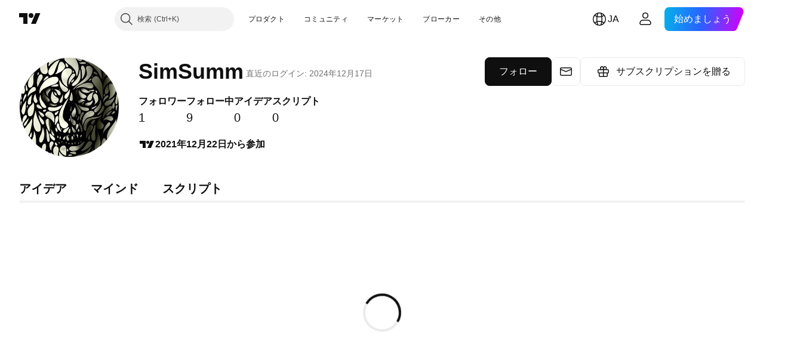

--- FILE ---
content_type: text/css; charset=utf-8
request_url: https://static.tradingview.com/static/bundles/1268.3acc7ce2b18fe5d43522.css
body_size: 216
content:
.header-xyCnwtf2{align-items:center;display:flex;gap:8px;justify-content:space-between;min-height:36px}.title-xyCnwtf2{font-family:-apple-system,BlinkMacSystemFont,Trebuchet MS,Roboto,Ubuntu,sans-serif;font-feature-settings:"tnum" on,"lnum" on;--ui-lib-typography-line-height:32px;line-height:var(--ui-lib-typography-line-height);--ui-lib-typography-font-size:24px;font-size:var(--ui-lib-typography-font-size);font-style:normal;font-weight:600;width:100%}[data-query-type=container] .title-xyCnwtf2{font-family:-apple-system,BlinkMacSystemFont,Trebuchet MS,Roboto,Ubuntu,sans-serif;font-feature-settings:"tnum" on,"lnum" on;--ui-lib-typography-line-height:32px;line-height:var(--ui-lib-typography-line-height);--ui-lib-typography-font-size:24px;font-size:var(--ui-lib-typography-font-size);font-style:normal;font-weight:600}@media (min-width:768px){.title-xyCnwtf2{font-family:-apple-system,BlinkMacSystemFont,Trebuchet MS,Roboto,Ubuntu,sans-serif;font-feature-settings:"tnum" on,"lnum" on;--ui-lib-typography-line-height:36px;line-height:var(--ui-lib-typography-line-height);--ui-lib-typography-font-size:28px;font-size:var(--ui-lib-typography-font-size);font-style:normal;font-weight:600}}@supports not (container-type:inline-size){@media (min-width:702px){[data-query-type=container] .title-xyCnwtf2{font-family:-apple-system,BlinkMacSystemFont,Trebuchet MS,Roboto,Ubuntu,sans-serif;font-feature-settings:"tnum" on,"lnum" on;--ui-lib-typography-line-height:36px;line-height:var(--ui-lib-typography-line-height);--ui-lib-typography-font-size:28px;font-size:var(--ui-lib-typography-font-size);font-style:normal;font-weight:600}}}@container content-container (min-width: 702px){[data-query-type=container] .title-xyCnwtf2{font-family:-apple-system,BlinkMacSystemFont,Trebuchet MS,Roboto,Ubuntu,sans-serif;font-feature-settings:"tnum" on,"lnum" on;--ui-lib-typography-line-height:36px;line-height:var(--ui-lib-typography-line-height);--ui-lib-typography-font-size:28px;font-size:var(--ui-lib-typography-font-size);font-style:normal;font-weight:600}}.content-xyCnwtf2{margin:24px 0 0;min-height:320px}.footer-xyCnwtf2{margin:32px 0 0}.root-rtENiC59{margin:0 auto;max-width:640px;padding:24px 0 0}

--- FILE ---
content_type: application/javascript; charset=utf-8
request_url: https://static.tradingview.com/static/bundles/ja.8096.712abf4d5eabbef015a8.js
body_size: 21417
content:
(self.webpackChunktradingview=self.webpackChunktradingview||[]).push([[8096,68425,28567,19343,32149,41512,95868,35256,29328,27741,83496,33676,50014,72939,18137,56316,21764,33334,92814,48741],{353886:o=>{o.exports=["通知"]},421685:o=>{o.exports=["対GDP比%"]},46374:o=>{o.exports=["% 対額面"]},291500:o=>{o.exports=["割引率%"]},433334:o=>{o.exports=["閉じる"]},167040:o=>{o.exports={en:["C"]}},800919:o=>{o.exports={en:["D"]}},933088:o=>{o.exports=["遅"]},918400:o=>{o.exports=["終日"]},514149:o=>{o.exports={en:["F"]}},650940:o=>{o.exports={en:["R"]}},745540:o=>{o.exports={en:["R"]}},756757:o=>{o.exports={en:["S"]}},706475:o=>{o.exports=["日"]},557655:o=>{o.exports=["時間"]},836883:o=>{o.exports=["分"]},649930:o=>{o.exports=["月"]},477814:o=>{o.exports=["年"]},923230:o=>{o.exports=["金"]},930961:o=>{o.exports=["月"]},894748:o=>{o.exports=["土"]},875005:o=>{o.exports=["日"]},392578:o=>{o.exports=["水"]},608765:o=>{o.exports=["木"]},244254:o=>{o.exports=["火"]},584454:o=>{o.exports=["オプション"]},763015:o=>{o.exports=["わかりました"]},606546:o=>{o.exports=["詳細を確認"]},254339:o=>{o.exports=["購入を続ける"]},504098:o=>{o.exports=["暗号資産"]},112128:o=>{o.exports=["債券"]},418111:o=>{o.exports=["経済指標"]},115122:o=>{o.exports=["FX"]},755653:o=>{o.exports=["先物"]},611382:o=>{o.exports=["ファンド"]},81646:o=>{o.exports=["指数"]},808273:o=>{o.exports=["オプション"]},144175:o=>{o.exports=["国の選択"]},489458:o=>{o.exports=["株式"]},794700:o=>{o.exports=["人気"]},996417:o=>{o.exports=["すべてを表示"]},13132:o=>{o.exports=["5月"]},745929:o=>{o.exports=["ヘルプセンター"]},869328:o=>{o.exports={en:["CFD"]}},125354:o=>{o.exports=["暗号資産"]},398361:o=>{o.exports=["すべて"]},207586:o=>{o.exports=["債券"]},2380:o=>{o.exports=["経済指標"]},570135:o=>{o.exports=["FX"]},141504:o=>{o.exports=["先物"]},589740:o=>{o.exports=["ファンド"]},875313:o=>{o.exports=["指数"]},703374:o=>{o.exports=["オプション"]},965331:o=>{o.exports=["株式"]},405040:o=>{o.exports=["ファンダメンタルグラフ"]},489498:o=>{o.exports=["ポートフォリオ"]},271144:o=>{o.exports=["平均より上"]},584549:o=>{o.exports=["普通"]},916581:o=>{o.exports=["良い"]},100586:o=>{o.exports=["素晴らしい"]},116056:o=>{o.exports=["最高"]},823543:o=>{o.exports=["やや残念"]},943639:o=>{o.exports=["残念"]},488272:o=>{o.exports=["とても良い"]},820864:o=>{o.exports=["%s前"]},282778:o=>{o.exports=["あと %s"]},326715:o=>{o.exports=["あと %s"]},339484:o=>{o.exports={en:[" GPW — NewConnect"]}},213356:o=>{o.exports=["*許可が得られれば、無料でリアルタイムデータを提供しています。取引所の規定によって遅れて公開されているデータもありますが、必要に応じていつでもリアルタイムに相当するデータを購入することができます。"]},307319:o=>{o.exports={en:["-{discount}%"]}},380751:o=>{o.exports=["0バイト"]},744479:o=>{o.exports=["1年"]},820877:o=>{o.exports=["3ヶ月"]},201069:o=>{o.exports=["1つのパッケージに4つの取引所"]},518146:o=>{o.exports=["1つのパッケージに5つのソース"]},364972:o=>{o.exports={en:["796"]}},370827:o=>{o.exports={en:["CMC Markets"]}},78085:o=>{o.exports=["CME GLOBEX — シカゴ・マーカンタイル取引所 Globex"]},297967:o=>{o.exports=["CMEグループ先物"]},107840:o=>{o.exports=["COMEX ー ニューヨーク商品取引所"]},680842:o=>{o.exports=["CBOE EU — EU指数"]},395213:o=>{o.exports=["CBOE — シカゴ・オプション取引所"]},797720:o=>{o.exports=["CBOT ー シカゴ商品取引所"]},474231:o=>{o.exports=["CFFEX — 中国金融先物取引所"]},270727:o=>{o.exports={en:["CFI"]}},19521:o=>{
o.exports=["CSE — カナダ証券取引所"]},825559:o=>{o.exports=["CSE — カサブランカ証券取引所"]},817932:o=>{o.exports=["CSE — コロンボ証券取引所"]},90904:o=>{o.exports=["CSE — キプロス証券取引所"]},262384:o=>{o.exports=["CSE — ナスダック・コペンハーゲン"]},623493:o=>{o.exports={en:["CXM"]}},536440:o=>{o.exports=["お探しの取引所が見つかりませんか？新しい取引所を{link}追加リクエスト{/link}してください。"]},777344:o=>{o.exports=["ココス（キーリング）諸島"]},705304:o=>{o.exports={en:["Coin Metrics"]}},583761:o=>{o.exports=["CoinDeskインデックス"]},346959:o=>{o.exports={en:["CoinEx"]}},744801:o=>{o.exports={en:["CoinW"]}},171533:o=>{o.exports={en:["Coinbase"]}},882104:o=>{o.exports=["コロンビア"]},655761:o=>{o.exports=["棒グラフ"]},84472:o=>{o.exports=["コモロ"]},460896:o=>{o.exports=["コミュニティ"]},817112:o=>{o.exports=["通常の月額料金との比較です。特別価格は年間サブスクリプションの初年度にのみ適用されます。"]},705109:o=>{o.exports=["本物の賞金を懸けたリスクフリーのコンテストに参加しましょう"]},796825:o=>{o.exports=["コンゴ"]},179502:o=>{o.exports=["コンゴ民主共和国"]},366891:o=>{o.exports=["接続中"]},517e3:o=>{o.exports=["キャンセルを続行"]},366326:o=>{o.exports=["クック諸島"]},153161:o=>{o.exports=["コスタリカ"]},847135:o=>{o.exports=["ケイマン諸島"]},835641:o=>{o.exports=["カーボベルデ"]},839643:o=>{o.exports=["カレンダー"]},607696:o=>{o.exports=["カレンダー"]},68997:o=>{o.exports=["カンボジア"]},458981:o=>{o.exports=["Camelot v2 (アービトラム)"]},788251:o=>{o.exports=["Camelot v3 (アービトラム)"]},213250:o=>{o.exports=["カメルーン共和国"]},588590:o=>{o.exports=["カナダ"]},745054:o=>{o.exports=["ローソク足"]},43469:o=>{o.exports={en:["Capital.com"]}},952932:o=>{o.exports=["カード"]},946899:o=>{o.exports=["カード（インターナショナル）"]},686228:o=>{o.exports=["カード（インド）"]},896235:o=>{o.exports=["CBOEオーストラリア"]},807603:o=>{o.exports=["Cboeカナダ"]},388991:o=>{o.exports={en:["Cetus (Sui)"]}},907024:o=>{o.exports=["中央アフリカ共和国"]},553209:o=>{o.exports=["デリバティブ"]},556572:o=>{o.exports=["チャド"]},623633:o=>{o.exports=["チャット"]},887583:o=>{o.exports=["チリ"]},192739:o=>{o.exports=["クリスマス島"]},900322:o=>{o.exports={en:["City Index"]}},750619:o=>{o.exports=["クリックして詳細を確認"]},365343:o=>{o.exports=["暗号資産の送金"]},479308:o=>{o.exports={en:["Crypto.com"]}},173118:o=>{o.exports=["暗号資産"]},686961:o=>{o.exports=["Pineエディタで自分のオリジナルを作成したり、既存のインジケーターやストラテジーをカスタマイズできます。"]},96747:o=>{o.exports=["クロアチア"]},909463:o=>{o.exports=["キューバ"]},738609:o=>{o.exports=["キュラソー"]},429420:o=>{o.exports=["キュラソー"]},381849:o=>{o.exports=["通貨"]},716642:o=>{o.exports=["Curve (アービトラム)"]},121562:o=>{o.exports=["Curve (イーサリアム)"]},935415:o=>{o.exports=["キプロス共和国"]},728962:o=>{o.exports=["チェコ共和国"]},659645:o=>{o.exports=["チェコ"]},430952:o=>{o.exports=["コートジボワール"]},158363:o=>{o.exports={en:["ANX"]}},216372:o=>{o.exports=["ADX — アブダビ証券取引所"]},520470:o=>{o.exports={en:["AQUIS — Aquis Stock Exchange"]}},560392:o=>{o.exports=["ASX — オーストラリア証券取引所"]},672725:o=>{o.exports=["ATHEX — アテネ証券取引所"]},61015:o=>{o.exports=["アメリカ領サモア"]},615493:o=>{o.exports=["アメリカ"]},166557:o=>{o.exports=["南極大陸"]},817607:o=>{o.exports=["アンティグア・バーブーダ"]},673791:o=>{o.exports=["アンドラ"]},512563:o=>{o.exports=["アンゴラ"]},372813:o=>{o.exports=["アンギラ"]},193703:o=>{o.exports=["Abaxx取引所"]},136792:o=>{o.exports={en:["ActivTrades"]}},410005:o=>{o.exports=["Aerodrome (ベース)"]},968720:o=>{o.exports=["Aerodrome SlipStream (ベース)"]},
641527:o=>{o.exports=["アフガニスタン"]},578163:o=>{o.exports=["アフリカ"]},896082:o=>{o.exports={en:["Agni (Mantle)"]}},959086:o=>{o.exports=["アルバニア"]},336620:o=>{o.exports=["アラート"]},856683:o=>{o.exports=["アルジェリア"]},349225:o=>{o.exports=["すべての取引所"]},979666:o=>{o.exports=["主要暗号資産取引所 (CEXおよびDEX) のすべて"]},243683:o=>{o.exports=["すべてリアルタイム"]},729153:o=>{o.exports=["あらゆる視点から"]},585147:o=>{o.exports=["その歴史のすべて"]},814696:o=>{o.exports=["可能な拡張子: {extensions}"]},227072:o=>{o.exports=["4月"]},528896:o=>{o.exports=["4月"]},100499:o=>{o.exports=["アルバ"]},800828:o=>{o.exports={en:["Arca — NYSE Arca"]}},534456:o=>{o.exports=["エリア"]},106226:o=>{o.exports=["アルゼンチン"]},533146:o=>{o.exports=["アルメニア"]},360389:o=>{o.exports=["アジア"]},546450:o=>{o.exports=["8月"]},811081:o=>{o.exports=["8月"]},722157:o=>{o.exports=["オーストラリア"]},696600:o=>{o.exports=["オーストリア"]},692604:o=>{o.exports=["アゼルバイジャン共和国"]},544351:o=>{o.exports={en:["B2PRIME"]}},297117:o=>{o.exports=["B3 — サンパウロ証券・商品・先物取引所"]},66074:o=>{o.exports=["BME — マドリード証券取引所"]},167429:o=>{o.exports=["BMV — メキシコ証券取引所"]},256509:o=>{o.exports={en:["BCHAIN (Nasdaq Data Link)"]}},43917:o=>{o.exports=["BELEX — ベオグラード証券取引所"]},192321:o=>{o.exports=["BET — ブダペスト証券取引所"]},198411:o=>{o.exports=["BHB — バーレーン証券取引所"]},399366:o=>{o.exports=["BIST — イスタンブール証券取引所"]},545849:o=>{o.exports={en:["BIVA — Bolsa Institucional de Valores"]}},679286:o=>{o.exports=["BSE — ボンベイ証券取引所"]},312536:o=>{o.exports=["BSSE — ブラチスラバ証券取引所"]},812763:o=>{o.exports={en:["BTC China"]}},900801:o=>{o.exports={en:["BTC-E"]}},42122:o=>{o.exports={en:["BTCC"]}},598713:o=>{o.exports={en:["BTSE"]}},339762:o=>{o.exports=["BVB — ブカレスト証券取引所"]},472364:o=>{o.exports=["BVC — コロンビア証券取引所"]},368544:o=>{o.exports=["BVC — カラカス証券取引所"]},557266:o=>{o.exports=["BVL — リマ証券取引所"]},707302:o=>{o.exports=["BVMT — チュニス証券取引所"]},643856:o=>{o.exports={en:["BX — BX Swiss"]}},873679:o=>{o.exports=["BYMA — アルゼンチン証券取引所"]},682635:o=>{o.exports=["ボツワナ"]},987629:o=>{o.exports=["ブーベ島"]},568977:o=>{o.exports=["ボリビア"]},717326:o=>{o.exports=["ボネール、シント・ユースタティウスおよびサバ"]},807445:o=>{o.exports=["債券"]},749972:o=>{o.exports=["ボスニア・ヘルツェゴビナ"]},1096:o=>{o.exports=["バハマ"]},290594:o=>{o.exports=["バーレーン王国"]},225040:o=>{o.exports=["バングラデシュ"]},907853:o=>{o.exports=["バルバドス"]},527377:o=>{o.exports=["バー"]},758571:o=>{o.exports=["BaseSwap (ベース)"]},259213:o=>{o.exports=["ベースライン"]},524220:o=>{o.exports=["米国の禁輸措置および経済制裁のため、お客様が現在お住まいの地域からの支払は一切受けかねます。"]},58753:o=>{o.exports=["ベラルーシ"]},795521:o=>{o.exports=["ベルギー"]},73958:o=>{o.exports=["ベリーズ"]},59986:o=>{o.exports=["ベナン"]},155340:o=>{o.exports=["バミューダ諸島"]},264708:o=>{o.exports=["ブータン"]},433593:o=>{o.exports={en:["BitMEX"]}},976901:o=>{o.exports={en:["BitMart"]}},784960:o=>{o.exports={en:["BitVC"]}},61174:o=>{o.exports={en:["BitYes"]}},279367:o=>{o.exports={en:["Bitazza"]}},290121:o=>{o.exports={en:["Bitget"]}},732549:o=>{o.exports={en:["Bitfinex"]}},861302:o=>{o.exports={en:["Bitkub"]}},141432:o=>{o.exports={en:["Bithumb"]}},168456:o=>{o.exports={en:["Bitso"]}},926085:o=>{o.exports={en:["Bitstamp"]}},209041:o=>{o.exports={en:["Bitrue"]}},874414:o=>{o.exports={
en:["Bittrex"]}},237261:o=>{o.exports={en:["Bitunix"]}},646771:o=>{o.exports={en:["Bitvavo"]}},745504:o=>{o.exports=["毎月課金されます。"]},967752:o=>{o.exports=["毎年課金されます。"]},409313:o=>{o.exports=["お支払いの詳細"]},943962:o=>{o.exports={en:["Binance"]}},776240:o=>{o.exports={en:["Binance.US"]}},190615:o=>{o.exports={en:["BingX"]}},799753:o=>{o.exports=["Biswap v2 (BNBチェーン)"]},553946:o=>{o.exports={en:["Bist 100"]}},4057:o=>{o.exports={en:["Bist 30"]}},200649:o=>{o.exports={en:["Blueberry"]}},25805:o=>{o.exports={en:["Bluefin (Sui)"]}},890862:o=>{o.exports={en:["BlackBull Markets"]}},692938:o=>{o.exports=["Blackhole v3 (アバランチ)"]},8013:o=>{o.exports={en:["BloFin"]}},44542:o=>{o.exports=["ブルネイ"]},334878:o=>{o.exports=["Brave New Coin (BNC)"]},497100:o=>{o.exports=["ブラジル"]},695239:o=>{o.exports=["イギリス領インド洋地域"]},179027:o=>{o.exports=["イギリス領ヴァージン諸島"]},313531:o=>{o.exports=["ブローカーフィード"]},734548:o=>{o.exports=["ブルガリア"]},691063:o=>{o.exports=["ブルキナファソ"]},395606:o=>{o.exports=["ブルンジ"]},588452:o=>{o.exports=["バイト"]},562521:o=>{o.exports={en:["Bybit"]}},731911:o=>{o.exports={en:["GO Markets"]}},337091:o=>{o.exports=["ギガバイト"]},891454:o=>{o.exports={en:["GBE brokers"]}},494151:o=>{o.exports=["GPW — ワルシャワ証券取引所"]},828691:o=>{o.exports={en:["Gate"]}},226211:o=>{o.exports=["ガボン"]},952020:o=>{o.exports=["ガンビア"]},202177:o=>{o.exports=["3ヶ月のオファーを受け取る"]},396551:o=>{o.exports=["30%割引で{dynamicTitle}をゲット"]},862321:o=>{o.exports=["{dynamicDiscount}%割引で{dynamicTitle}をゲット"]},410624:o=>{o.exports={en:["Gettex - Gettex"]}},880309:o=>{o.exports={en:["Gemini"]}},43846:o=>{o.exports=["ジョージア"]},403447:o=>{o.exports=["ドイツ"]},573817:o=>{o.exports=["ガーナ"]},656047:o=>{o.exports=["ジブラルタル"]},589943:o=>{o.exports={en:["Glassnode"]}},130825:o=>{o.exports=["世界のマーケットをあなたの手に"]},639534:o=>{o.exports=["世界中の株式・先物の取引所"]},1235:o=>{o.exports=["グリーンランド"]},327434:o=>{o.exports=["ギリシャ"]},881641:o=>{o.exports=["グレナダ"]},855033:o=>{o.exports=["ガイアナ"]},473562:o=>{o.exports=["グアドループ"]},567540:o=>{o.exports=["グアム"]},961914:o=>{o.exports=["グアテマラ"]},681937:o=>{o.exports=["ガーンジー"]},317252:o=>{o.exports=["ギニア"]},967090:o=>{o.exports=["ギニアビサウ"]},168496:o=>{o.exports=["DFM — ドバイ金融市場"]},53182:o=>{o.exports=["DJ — ダウ・ジョーンズ・インデックス"]},473367:o=>{o.exports=["DJ - ダウ・ジョーンズ指数"]},402001:o=>{o.exports=["DSE — ダッカ証券取引所"]},605654:o=>{o.exports=["DUS — デュッセルドルフ証券取引所"]},224496:o=>{o.exports=["ドミニカ国"]},213047:o=>{o.exports=["ドミニカ共和国"]},748741:o=>{o.exports=["データウィンドウ"]},418926:o=>{o.exports=["データは利用できません"]},678529:o=>{o.exports=["データソース"]},278892:o=>{o.exports=["詳細"]},121985:o=>{o.exports={en:["DeDust.io (TON)"]}},532084:o=>{o.exports=["12月"]},890082:o=>{o.exports=["12月"]},870602:o=>{o.exports=["オファーを断る"]},96614:o=>{o.exports={en:["Deepcoin"]}},98381:o=>{o.exports={en:["DefiLlama"]}},739688:o=>{o.exports=["遅延"]},759158:o=>{o.exports=["遅延データ"]},254602:o=>{o.exports=["上場廃止"]},996886:o=>{o.exports={en:["Delta Exchange"]}},85763:o=>{o.exports={en:["Delta Exchange India"]}},877527:o=>{o.exports=["デンマーク"]},385909:o=>{o.exports={en:["Deribit"]}},44760:o=>{o.exports=["ジブチ"]},757833:o=>{
o.exports=["お客様のアカウントで疑わしいアクティビティが発生したため、新規購入をブロックする必要がありました。 問題を解決するには、サポートチームにお問い合わせください。よろしくお願い致します。"]},673924:o=>{o.exports=["EGX — エジプト証券取引所"]},28727:o=>{o.exports=["EUREX — ユーレックス取引所"]},537396:o=>{o.exports=["全世界"]},328304:o=>{o.exports=["終日データ"]},236580:o=>{o.exports=["エクアドル"]},576796:o=>{o.exports=["経済指標"]},324432:o=>{o.exports=["エジプト"]},817793:o=>{o.exports={en:["Eightcap"]}},561191:o=>{o.exports=["エルサルバドル"]},161980:o=>{o.exports=["赤道ギニア"]},429824:o=>{o.exports=["エリトリア"]},582610:o=>{o.exports={en:["Errante"]}},714153:o=>{o.exports=["エストニア共和国"]},544127:o=>{o.exports=["エスワティニ"]},845584:o=>{o.exports={en:["EsaFX"]}},634249:o=>{o.exports=["エチオピア"]},55579:o=>{o.exports=["Eurex先物"]},522546:o=>{o.exports={en:["Euronext — EuroTLX"]}},771342:o=>{o.exports=["Euronext — ユーロネクスト"]},742391:o=>{o.exports=["Euronext — ユーロネクスト・オスロ"]},350877:o=>{o.exports=["Euronext — ユーロネクスト・アムステルダム"]},982141:o=>{o.exports=["Euronext — ユーロネクスト・ブリュッセル"]},627589:o=>{o.exports=["Euronext — ユーロネクスト・ダブリン"]},138631:o=>{o.exports=["Euronext — ユーロネクスト・リスボン"]},596269:o=>{o.exports=["Euronext — ユーロネクスト・パリ"]},546890:o=>{o.exports=["ヨーロッパ"]},256596:o=>{o.exports=["欧州連合"]},889716:o=>{o.exports=["ありとあらゆる米国の株式・ETF・指数がお手元に表示されます。栄光の全てを纏う世界で最も力強い株式市場を探索しましょう。"]},464195:o=>{o.exports=["有効期限は今日までです"]},273774:o=>{o.exports={en:["FOREX.com"]}},922843:o=>{o.exports={en:["FINRA — FINRA Agency Debt Trade Dissemination Service"]}},137716:o=>{o.exports={en:["FINRA BTDS — FINRA Bond Trade Dissemination Service"]}},328729:o=>{o.exports={en:["FP Markets"]}},99036:o=>{o.exports=["FRA — フランクフルト証券取引所"]},424900:o=>{o.exports=["FSE — 福岡証券取引所"]},556743:o=>{o.exports=["FTSE ST インデックス・シリーズ"]},56079:o=>{o.exports=["FTSE — グループ指数"]},729317:o=>{o.exports=["FTSE — FTSE指数"]},649952:o=>{o.exports=["FWB — フランクフルト証券取引所"]},72752:o=>{o.exports={en:["FXCM"]}},453285:o=>{o.exports={en:["FXOpen"]}},455450:o=>{o.exports=["フォークランド諸島"]},357436:o=>{o.exports=["フォークランド諸島 (マルビナス)"]},330249:o=>{o.exports=["フェロー諸島"]},302507:o=>{o.exports=["2月"]},581069:o=>{o.exports=["2月"]},636850:o=>{o.exports=["ニューヨーク連邦準備銀行"]},936560:o=>{o.exports=["フィラデルフィア連邦準備銀行"]},533754:o=>{o.exports=["米連邦準備銀行の経済データ"]},883259:o=>{o.exports=["フィジー"]},223442:o=>{o.exports=["フィンランド"]},339643:o=>{o.exports=["小数部分が無効です。"]},891160:o=>{o.exports=["フランス"]},506033:o=>{o.exports=["無料"]},438361:o=>{o.exports=["フランス領ギアナ"]},886670:o=>{o.exports=["フランス領ポリネシア"]},366930:o=>{o.exports=["フランス領南方・南極地域"]},922928:o=>{o.exports=["金"]},503570:o=>{o.exports=["金曜日"]},353539:o=>{o.exports=["先物"]},287332:o=>{o.exports=["ファンダメンタル"]},630222:o=>{o.exports=["ファンド"]},795486:o=>{o.exports={en:["Fusion Markets"]}},70901:o=>{o.exports={en:["FxPro"]}},450226:o=>{o.exports=["キロバイト"]},528616:o=>{o.exports={en:["KCBT Futures"]}},292667:o=>{o.exports={en:["KCEX"]}},233866:o=>{o.exports=["KRX —  韓国証券取引所"]},869885:o=>{o.exports=["KSE — クウェート証券取引所"]},757671:o=>{o.exports=["コソボ"]},635120:o=>{o.exports=["Katana (ロニン)"]},547212:o=>{o.exports=["Katana v3 (ロニン)"]},892613:o=>{o.exports=["カザフスタン"]},383490:o=>{o.exports=["カギ足"]},981233:o=>{o.exports=["ケニア"]},184523:o=>{
o.exports=["キリバス"]},959795:o=>{o.exports={en:["Kraken"]}},76614:o=>{o.exports=["クウェート"]},348700:o=>{o.exports={en:["KuCoin"]}},35025:o=>{o.exports=["キルギスタン"]},247683:o=>{o.exports=["HNX — ハノイ証券取引所"]},468677:o=>{o.exports=["HNX — ハノイ証券取引所 (UPCoM)"]},587176:o=>{o.exports=["HOSE — ホーチミン証券取引所"]},10867:o=>{o.exports=["HAM — ハンブルク証券取引所"]},788921:o=>{o.exports=["HAN — ハノーバー証券取引所"]},239593:o=>{o.exports=["HEX — ナスダック・ヘルシンキ"]},111355:o=>{o.exports=["HKEX — 香港証券取引所"]},99906:o=>{o.exports=["HLCエリア"]},800886:o=>{o.exports=["HLCバー"]},711161:o=>{o.exports=["HSI — 香港ハンセン指数"]},299799:o=>{o.exports={en:["HTX"]}},941273:o=>{o.exports=["ホットリスト"]},987845:o=>{o.exports=["休日"]},913459:o=>{o.exports=["中空ローソク足"]},99838:o=>{o.exports=["バチカン市国"]},282792:o=>{o.exports=["ホンジュラス"]},445782:o=>{o.exports=["Honeyswap v2 (ノーシス)"]},357640:o=>{o.exports=["香港・中国"]},887765:o=>{o.exports=["ハイチ"]},848782:o=>{o.exports=["ヘッドライン"]},80508:o=>{o.exports=["ハード島とマクドナルド諸島"]},863876:o=>{o.exports=["平均足"]},96052:o=>{o.exports=["ヘルプセンター"]},281982:o=>{o.exports=["タブを非表示"]},498236:o=>{o.exports=["ハイロー"]},893317:o=>{o.exports=["ハンガリー"]},6506:o=>{o.exports={en:["IC Markets"]}},712566:o=>{o.exports=["ICEデータ・サービス"]},123453:o=>{o.exports=["ICEフューチャーズ・シンガポール"]},685024:o=>{o.exports=["ICEAD — ICEフューチャーズ・アブダビ"]},384038:o=>{o.exports={en:["ICEENDEX — ICE Endex"]}},273008:o=>{o.exports=["ICEEUR — ICEフューチャーズ・ヨーロッパ　コモディティ"]},283020:o=>{o.exports=["ICEEUR — ICEフューチャーズ・ヨーロッパ　金融"]},766301:o=>{o.exports=["ICEUS — ICEフューチャーズU.S."]},253628:o=>{o.exports=["ICEUSCA — ICEフューチャーズU.S. コモディティ - カナダ穀物"]},45362:o=>{o.exports=["ICEX — ナスダック・アイスランド"]},108698:o=>{o.exports=["IDX — インドネシア証券取引所"]},364294:o=>{o.exports={en:["IG"]}},835045:o=>{o.exports=["IST — イスタンブ－ル証券取引所"]},702181:o=>{o.exports=["市場において、価格は王様です。過去の価格データが多ければ多いほど、次の価格の行方についてより優れた戦略が立てられます。そういうわけで、私たちは常にどんな資産でも取引の歴史を最大限にご提供できるように努めています。たとえば、金であれば187年分のデータをご覧いただけます。ジャックポットのようなものです。"]},341971:o=>{o.exports={en:["Interactive Brokers"]}},652969:o=>{o.exports=["無効なシンボル"]},719912:o=>{o.exports=["インド"]},867788:o=>{o.exports=["指数"]},532355:o=>{o.exports=["インドネシア"]},716678:o=>{o.exports=["米サプライマネジメント協会"]},909161:o=>{o.exports=["シンボルは利用できません"]},217499:o=>{o.exports=["アイスランド"]},128295:o=>{o.exports=["イラク"]},501759:o=>{o.exports=["アイルランド"]},521579:o=>{o.exports=["マン島"]},368291:o=>{o.exports=["イスラエル"]},35146:o=>{o.exports=["イタリア"]},621448:o=>{o.exports={en:["JFX"]}},547946:o=>{o.exports=["JSE — ヨハネスブルグ証券取引所"]},75447:o=>{o.exports=["ヨルダン"]},503861:o=>{o.exports=["ジャマイカ"]},562310:o=>{o.exports=["1月"]},100200:o=>{o.exports=["1月"]},200186:o=>{o.exports=["日本"]},645271:o=>{o.exports=["ジャージー"]},853786:o=>{o.exports=["7月"]},206608:o=>{o.exports=["7月"]},800429:o=>{o.exports=["6月"]},661487:o=>{o.exports=["6月"]},785340:o=>{o.exports=["OMX — ナスダックOMXグループ"]},284173:o=>{o.exports={en:["OMXBALTIC"]}},736331:o=>{o.exports={en:["OMXNORDIC"]}},280534:o=>{o.exports=["OMXR — ナスダック・リガ"]},373389:o=>{o.exports={en:["OANDA"]}},899511:o=>{o.exports={en:["OK"]}},784466:o=>{o.exports={en:["OKX"]}},565991:o=>{o.exports=["OSE — 大阪取引所"]},846485:o=>{
o.exports=["OTC — 店頭取引市場"]},349693:o=>{o.exports=["オマーン"]},251886:o=>{o.exports=["英語のみ利用可能です"]},242820:o=>{o.exports=["オブジェクトツリーとデータウィンドウ"]},912179:o=>{o.exports=["10月"]},137997:o=>{o.exports=["10月"]},550179:o=>{o.exports=["オプション"]},646426:o=>{o.exports={en:["Options Price Reporting Authority"]}},40305:o=>{o.exports=["タブを開く"]},977135:o=>{o.exports={en:["Opofinance"]}},281595:o=>{o.exports=["Orca (ソラナ)"]},452485:o=>{o.exports={en:["Osmanli FX"]}},572407:o=>{o.exports={en:["Osmosis"]}},391262:o=>{o.exports=["LME — ロンドン金属取引所"]},468453:o=>{o.exports={en:["LBank"]}},717282:o=>{o.exports=["LFJ V2.2 (アバランチ)"]},506690:o=>{o.exports=["LSE — ロンドン証券取引所 (国内企業)"]},203392:o=>{o.exports=["LSIN — ロンドン証券取引所 (国際企業)"]},786726:o=>{o.exports=["読み込み中"]},65255:o=>{o.exports=["居住地別のお支払い"]},262063:o=>{o.exports=["ラトビア"]},75025:o=>{o.exports={en:["Lang & Schwarz TradeCenter AG & Co. KG"]}},185682:o=>{o.exports=["ラオス"]},327741:o=>{o.exports=["詳細を確認"]},86883:o=>{o.exports=["学ぶこと、それは地道なプロセスです"]},516210:o=>{o.exports=["レバノン"]},365317:o=>{o.exports=["レソト"]},868380:o=>{o.exports=["リトアニア"]},710525:o=>{o.exports=["リベリア"]},301115:o=>{o.exports=["リビア"]},813250:o=>{o.exports=["リヒテンシュタイン"]},129840:o=>{o.exports=["限定"]},903554:o=>{o.exports=["ライン"]},409394:o=>{o.exports=["マーカー付きライン"]},743588:o=>{o.exports=["新値足"]},981337:o=>{o.exports=["LuxSE — ルクセンブルク証券取引所"]},681038:o=>{o.exports=["ルクセンブルク"]},476316:o=>{o.exports={en:["LunarCrush"]}},312783:o=>{o.exports={en:["Lynex (Linea)"]}},192290:o=>{o.exports=["MM Finance (クロノス)"]},840598:o=>{o.exports=["松井証券"]},143836:o=>{o.exports=["メガバイト"]},738203:o=>{o.exports=["MCX — マルチ商品取引所"]},726324:o=>{o.exports={en:["MEXC"]}},27946:o=>{o.exports={en:["MGEX — Futures"]}},707917:o=>{o.exports=["MIL — ミラノ証券取引所"]},533977:o=>{o.exports=["MILSEDEX ー ミラノ証券取引所"]},196615:o=>{o.exports=["MSE - メトロポリタン証券取引所"]},570473:o=>{o.exports=["MSTAR — CBOEモーニングスター指数"]},491213:o=>{o.exports=["MUN — ミュンヘン証券取引所"]},522503:o=>{o.exports=["MYX — マレーシア証券取引所"]},579468:o=>{o.exports=["モザンビーク"]},150883:o=>{o.exports=["モルドバ"]},837150:o=>{o.exports=["月"]},440019:o=>{o.exports=["モナコ"]},770187:o=>{o.exports=["モンゴル"]},419573:o=>{o.exports=["月曜日"]},641357:o=>{o.exports=["モンテネグロ"]},498609:o=>{o.exports=["モントセラト"]},224794:o=>{o.exports=["モロッコ"]},689106:o=>{o.exports=["最も人気がある経済指標フィード"]},579706:o=>{o.exports=["モーリタニア"]},635743:o=>{o.exports=["モーリシャス"]},186347:o=>{o.exports=["ファイルの最大サイズは{size}です"]},125734:o=>{o.exports=["5月"]},213187:o=>{o.exports=["マヨット"]},978374:o=>{o.exports=["マカオ"]},107872:o=>{o.exports=["マカオ・中国"]},739008:o=>{o.exports=["マケドニア"]},500894:o=>{o.exports=["マクロマップ"]},133712:o=>{o.exports=["マダガスカル"]},226207:o=>{o.exports=["中国本土"]},546923:o=>{o.exports=["マラウイ"]},910613:o=>{o.exports=["マレーシア"]},39656:o=>{o.exports=["モルディブ"]},365226:o=>{o.exports=["マリ"]},638365:o=>{o.exports=["マルタ"]},92767:o=>{o.exports=["3月"]},193878:o=>{o.exports=["3月"]},176937:o=>{o.exports=["マーケットサマリー"]},241410:o=>{o.exports=["市場開始"]},762464:o=>{o.exports=["市場終了"]},218866:o=>{o.exports=["マーシャル諸島"]},933381:o=>{o.exports=["マルティニーク"]},976638:o=>{o.exports=["Meteora DLMM (ソラナ)"]},
837230:o=>{o.exports=["Meteora DYN (ソラナ)"]},774951:o=>{o.exports=["メキシコ"]},130076:o=>{o.exports={en:["Merchant Moe LB (Mantle)"]}},56829:o=>{o.exports=["ミクロネシア連邦"]},64614:o=>{o.exports=["中東"]},305241:o=>{o.exports={en:["Mt.Gox"]}},9877:o=>{o.exports=["ミャンマー"]},696935:o=>{o.exports=["該当なし"]},670103:o=>{o.exports=["ナスダック・ドバイ"]},217103:o=>{o.exports=["NASDAQ — ナスダック株式市場"]},32132:o=>{o.exports=["NCDEX — インド国立商品デリバティブ取引所"]},242150:o=>{o.exports=["NGM — ノルディック・グロース・マーケット"]},206416:o=>{o.exports=["現時点ではNSEのデータはモバイルアプリでは利用できません。将来的に利用可能になる可能性があります。"]},835936:o=>{o.exports=["NSE — 名古屋証券取引所"]},925499:o=>{o.exports=["NSE — ナイロビ証券取引所"]},849391:o=>{o.exports=["NSE — インド国立証券取引所"]},929818:o=>{o.exports=["NSE — ナイジェリア証券取引所"]},346926:o=>{o.exports=["NYMEX ー ニューヨーク・マーカンタイル取引所"]},715727:o=>{o.exports=["NYSE — ニューヨーク証券取引所"]},157054:o=>{o.exports=["NZX — ニュージーランド証券取引所"]},620748:o=>{o.exports=["通知"]},526899:o=>{o.exports=["11月"]},604607:o=>{o.exports=["11月"]},827294:o=>{o.exports=["ノンプロフェッショナル"]},114138:o=>{o.exports=["ノンプロフェッショナルの{line_break}月額"]},467891:o=>{o.exports=["ノーフォーク島"]},723309:o=>{o.exports=["ノルウェー"]},163654:o=>{o.exports=["北マケドニア"]},201209:o=>{o.exports=["北マリアナ諸島"]},342666:o=>{o.exports=["ナウル"]},12872:o=>{o.exports=["ナミビア"]},376970:o=>{o.exports=["オランダ"]},997209:o=>{o.exports=["リアルタイムで刻々と変化するデータ*を使えば、チャンスを逃すことがありません。プロが使用する最高品質の情報を多岐にわたって最も信頼のおけるデータパートナーから調達しています。"]},364389:o=>{o.exports=["ニューカレドニア"]},866103:o=>{o.exports=["ニュージーランド"]},338333:o=>{o.exports=["ニュース"]},610609:o=>{o.exports=["ニュースフロー"]},395318:o=>{o.exports=["ニュース提供元"]},512503:o=>{o.exports=["ネパール"]},304944:o=>{o.exports=["ニウエ"]},227276:o=>{o.exports=["ニカラグア"]},966217:o=>{o.exports=["ニジェール"]},591520:o=>{o.exports=["ナイジェリア"]},83593:o=>{o.exports={en:["Nile (Line)"]}},4085:o=>{o.exports=["SET — タイ証券取引所"]},726842:o=>{o.exports=["SGX — シンガポール証券取引所"]},562969:o=>{o.exports=["SHFE — 上海先物取引所"]},404421:o=>{o.exports=["シント・マールテン (オランダ領地域)"]},706275:o=>{o.exports=["SIX — スイス証券取引所"]},359390:o=>{o.exports=["SP — S&P指数"]},320939:o=>{o.exports=["SP - S&P指数"]},837838:o=>{o.exports=["SSE — サンティアゴ証券取引所"]},588484:o=>{o.exports=["SSE — 札幌証券取引所"]},66599:o=>{o.exports=["SSE — 上海証券取引所"]},161712:o=>{o.exports=["STO — ナスダック・ストックホルム"]},120346:o=>{o.exports={en:["STON.fi (TON)"]}},320883:o=>{o.exports={en:["STON.fi v2 (TON)"]}},698575:o=>{o.exports=["SWB — シュトゥットガルト証券取引所"]},50361:o=>{o.exports=["SZSE — 深セン証券取引所"]},988408:o=>{o.exports=["スナップショット"]},663647:o=>{o.exports=["南アフリカ"]},826082:o=>{o.exports=["サウスジョージア・サウスサンドウィッチ諸島"]},617661:o=>{o.exports=["韓国"]},998037:o=>{o.exports=["南スーダン"]},761110:o=>{o.exports=["ソロモン諸島"]},34194:o=>{o.exports=["ソマリア"]},335711:o=>{o.exports=["申し訳ありませんが、こちらではご利用いただけません"]},232273:o=>{o.exports=["土"]},130348:o=>{o.exports=["土曜日"]},605991:o=>{o.exports=["サウジアラビア"]},815841:o=>{o.exports=["初年度で {amount} お得"]},189485:o=>{o.exports=["{discount} お得"]},469736:o=>{o.exports=["保存した支払い方法"]},597961:o=>{o.exports={en:["Saxo"]}},19774:o=>{o.exports=["サン・バルテルミー島"]},714742:o=>{o.exports=["セントクリストファー・ネービス"]},936924:o=>{o.exports=["セントヘレナ・アセンションおよびトリスタンダクーニャ"]},556268:o=>{
o.exports=["セントルシア"]},653833:o=>{o.exports=["セント・マーチン島（フランス領）"]},438490:o=>{o.exports=["サンピエール島・ミクロン島"]},283190:o=>{o.exports=["セントビンセント及びグレナディーン諸島"]},552348:o=>{o.exports=["サモア"]},303407:o=>{o.exports=["サンマリノ"]},890812:o=>{o.exports=["サントメ・プリンシペ"]},442567:o=>{o.exports=["スクリーナー"]},650985:o=>{o.exports=["セーシェル"]},370784:o=>{o.exports=["2つ目の小数部分が無効です。"]},604074:o=>{o.exports=["国の選択"]},444125:o=>{o.exports=["セネガル"]},806816:o=>{o.exports=["9月"]},632179:o=>{o.exports=["9月"]},428819:o=>{o.exports=["セルビア"]},383298:o=>{o.exports=["セッション出来高プロファイル"]},561232:o=>{o.exports={en:["Shadow (Sonic)"]}},279298:o=>{o.exports=["オブジェクトツリーを表示"]},28461:o=>{o.exports=["シエラレオネ"]},977377:o=>{o.exports=["シンガポール"]},145578:o=>{o.exports=["シント・マールテン（オランダ領）"]},556183:o=>{o.exports={en:["Skilling"]}},742494:o=>{o.exports=["スロバキア共和国"]},721687:o=>{o.exports=["スロベニア"]},174897:o=>{o.exports=["スペイン"]},64568:o=>{o.exports=["SpookySwap v2 (ファントム)"]},783013:o=>{o.exports=["スポット"]},732187:o=>{o.exports={en:["Spreadex"]}},308201:o=>{o.exports=["スリランカ"]},586146:o=>{o.exports=["インジケーターの制限数を超えました。チャートレイアウトごとに{number}個までです。\nご不要なインジケーターを削除して下さい。"]},869217:o=>{o.exports=["ステップライン"]},921906:o=>{o.exports=["株式"]},864987:o=>{o.exports=["トライアルを中止して機能を無効化"]},18118:o=>{o.exports=["スーダン"]},377493:o=>{o.exports=["日"]},181104:o=>{o.exports=["SunSwap v2 (トロン)"]},577350:o=>{o.exports=["SunSwap v3 (トロン)"]},661480:o=>{o.exports=["日曜日"]},729068:o=>{o.exports=["スリナム"]},487896:o=>{o.exports=["SushiSwap v2 (イーサリアム)"]},496143:o=>{o.exports=["SushiSwap v2 (ポリゴン)"]},562457:o=>{o.exports=["スバールバル諸島・ヤンマイエン島"]},306405:o=>{o.exports=["スワップ"]},73412:o=>{o.exports=["スウェーデン"]},661714:o=>{o.exports={en:["Swissquote"]}},508058:o=>{o.exports=["スイス"]},711377:o=>{o.exports={en:["SyncSwap (zkSync)"]}},621597:o=>{o.exports={en:["SyncSwap v2 (zkSync)"]}},717325:o=>{o.exports=["シリア"]},842444:o=>{o.exports=["PSE — フィリピン証券取引所"]},267449:o=>{o.exports=["PSE — プラハ証券取引所"]},225977:o=>{o.exports=["PSX — パキスタン証券取引所"]},276519:o=>{o.exports=["ポイント＆フィギュア"]},15112:o=>{o.exports=["ポーランド"]},418819:o=>{o.exports={en:["Poloniex"]}},958902:o=>{o.exports=["ポルトガル"]},673897:o=>{o.exports=["アフターマーケット"]},104410:o=>{o.exports={en:["PayPal"]}},151641:o=>{o.exports=["お支払い方法"]},847081:o=>{o.exports=["太平洋"]},917892:o=>{o.exports=["パキスタン"]},399553:o=>{o.exports=["パラオ"]},997622:o=>{o.exports=["パレスチナ"]},134248:o=>{o.exports=["PancakeSwap v2 (BNBチェーン)"]},100454:o=>{o.exports=["PancakeSwap v3 (BNBチェーン)"]},411586:o=>{o.exports=["PancakeSwap v3 (イーサリアム)"]},14518:o=>{o.exports={en:["PancakeSwap v3 (Linea)"]}},962773:o=>{o.exports=["Pancakeswap v3 (アービトラム)"]},732296:o=>{o.exports=["Pancakeswap v3 (ベース)"]},77547:o=>{o.exports={en:["Pancakeswap v3 (zkSync)"]}},614586:o=>{o.exports=["パナマ"]},954418:o=>{o.exports=["Pangolin v2 (アバランチ)"]},639272:o=>{o.exports=["パプアニューギニア"]},449486:o=>{o.exports=["パラグアイ"]},82455:o=>{o.exports={en:["Pepperstone"]}},184677:o=>{o.exports=["ペルー"]},101475:o=>{o.exports=["Pharaoh (アバランチ)"]},3906:o=>{o.exports={en:["Phemex"]}},728919:o=>{o.exports=["フィリピン"]},714387:o=>{o.exports={en:["Phillip Nova"]}},292752:o=>{
o.exports=["ピトケアン諸島"]},872221:o=>{o.exports={en:["Pine"]}},167087:o=>{o.exports=["Pineエディタが移動しました"]},923304:o=>{o.exports=["Pineログ"]},85261:o=>{o.exports={en:["Pionex"]}},459209:o=>{o.exports=["フォーマットに合わせて下さい"]},205497:o=>{o.exports=["{number}文字以下で入力してください"]},129388:o=>{o.exports=["数字のみ入力して下さい"]},175002:o=>{o.exports=["有効なURLを入力してください"]},893576:o=>{o.exports=["有効なEメールを入力して下さい"]},404682:o=>{o.exports=["有効な番号を入力して下さい"]},86488:o=>{o.exports=["{number}以上の値を入力してください"]},134335:o=>{o.exports=["{number}以下の値を入力してください"]},61359:o=>{o.exports=["最低{number}文字入力して下さい"]},305516:o=>{o.exports=["より強力なパスワードを使用してください"]},236018:o=>{o.exports=["プレマーケット"]},366123:o=>{o.exports=["価格形式が無効です。"]},506218:o=>{o.exports=["個別でご購入の場合: {price}\nバンドル割引: {percent}%オフ"]},901808:o=>{o.exports=["プロフェッショナル"]},696729:o=>{o.exports=["プロフェッショナルの{line_break}月額"]},162916:o=>{o.exports=["プエルトリコ"]},31780:o=>{o.exports=["Pulsex (パルスチェーン)"]},224514:o=>{o.exports=["PulseX v2 (パルスチェーン)"]},185340:o=>{o.exports={en:["Purple Trading"]}},340806:o=>{o.exports={en:["Pyth"]}},265698:o=>{o.exports=["QSE — カタール証券取引所"]},328756:o=>{o.exports=["カタール"]},222051:o=>{o.exports=["QuickSwap v2 (ポリゴン)"]},329095:o=>{o.exports=["QuickSwap v3 (ポリゴン zkEVM)"]},565062:o=>{o.exports=["QuickSwap v3 (ポリゴン)"]},167476:o=>{o.exports=["データは{number}分遅延しています"]},369539:o=>{o.exports=["データは{number}分遅延しています。30秒ごとに更新されます。"]},287198:o=>{o.exports={en:["ROFEX — MATBA ROFEX"]}},964441:o=>{o.exports={en:["RUS"]}},980619:o=>{o.exports={en:["Rofex 20"]}},700102:o=>{o.exports=["ルーマニア"]},729766:o=>{o.exports=["Raydium (ソラナ)"]},188724:o=>{o.exports=["Raydium CLMM (ソラナ)"]},383388:o=>{o.exports=["Raydium CPMM (ソラナ)"]},385488:o=>{o.exports=["Ramses v2 (アービトラム)"]},855169:o=>{o.exports=["レンジ"]},303058:o=>{o.exports=["リアルタイム"]},902870:o=>{o.exports=["リアルタイムデータ"]},303333:o=>{o.exports=["お知らせ: Pineエディタは移動しました"]},188130:o=>{o.exports=["練行足"]},38822:o=>{o.exports=["リプレイモード"]},859546:o=>{o.exports=["ロシア"]},115446:o=>{o.exports=["ロシア連邦"]},260044:o=>{o.exports=["ルワンダ"]},907816:o=>{o.exports=["レユニオン"]},146755:o=>{o.exports={en:["WOO X"]}},644040:o=>{o.exports=["WB - ウィーン証券取引所"]},538067:o=>{o.exports={en:["WEEX"]}},24172:o=>{o.exports={en:["WH SelfInvest"]}},863968:o=>{o.exports=["世界の経済データ"]},512504:o=>{o.exports=["ウォッチリスト"]},819134:o=>{o.exports=["ウォッチリストと詳細"]},331165:o=>{o.exports=["ウォッチリストと詳細、ニュース"]},929848:o=>{o.exports=["ウォッチリストとニュース"]},162818:o=>{o.exports=["ウォッチリスト、詳細、ニュース"]},201777:o=>{o.exports={en:["Wagmi (Sonic)"]}},57056:o=>{o.exports=["ウォリス・フツナ"]},966719:o=>{o.exports=["警告"]},813573:o=>{o.exports=["現在お客様のお支払いを受け入れることができません"]},569094:o=>{o.exports=["弊社では信頼性の高い何百ものデータフィードへの接続を皆様に提供しています。世界中の{count}銘柄のデータに直接アクセス可能で、プロも利用する機関レベルのデータパートナーから得た高品質な情報がその源です。"]},27178:o=>{o.exports=["{payment_method} にリダイレクトされます。詳細の確認を行った後、TradingViewにリダイレクトされ、お支払い方法が承認されます。"]},899665:o=>{o.exports={en:["Webull Pay"]}},711532:o=>{o.exports=["水"]},894226:o=>{o.exports=["水曜日"]},75648:o=>{o.exports=["西サハラ"]},832994:o=>{
o.exports=["ローソク足を見るだけで満足していませんか？世界の株式の財務情報やアナリストの評価・予想や目標株価、トップ機関のニュース、世界経済データ、暗号資産のファンダメンタルズ、オルタナティブデータ等々 — その他、数多くの情報へと即座にアクセスすることもできます。"]},63136:o=>{o.exports={en:["WhiteBIT"]}},103898:o=>{o.exports=["ウィジェット"]},297025:o=>{o.exports=["受賞者"]},468306:o=>{o.exports=["TMX — モントリオール取引所"]},686908:o=>{o.exports=["TOCOM — 東京商品取引所"]},343324:o=>{o.exports=["TAIFEX — 台湾先物取引所"]},227465:o=>{o.exports=["TALSE — ナスダック・タリン"]},292877:o=>{o.exports=["TASE — テルアビブ証券取引所"]},753143:o=>{o.exports=["テラバイト"]},477940:o=>{o.exports=["TFEX — タイ先物取引所"]},774401:o=>{o.exports=["TFX — 東京金融取引所"]},271124:o=>{o.exports=["TPEx — タイペイエクスチェンジ"]},626004:o=>{o.exports=["TSE — 東京証券取引所"]},713373:o=>{o.exports=["TSX — トロント証券取引所"]},151990:o=>{o.exports=["TSXV — TSXベンチャー取引所"]},546623:o=>{o.exports=["TWSE — 台湾証券取引所"]},205935:o=>{o.exports=["今日"]},631945:o=>{o.exports=["トーゴ"]},298549:o=>{o.exports=["トケラウ"]},315404:o=>{o.exports=["明日"]},435125:o=>{o.exports=["トンガ"]},516069:o=>{o.exports={en:["Toobit"]}},294693:o=>{o.exports=["タダウル — サウジ証券取引所"]},470947:o=>{o.exports=["台湾・中国"]},434058:o=>{o.exports=["タジキスタン"]},182030:o=>{o.exports=["注文ページに移行しています"]},635623:o=>{o.exports=["タンザニア"]},771388:o=>{o.exports=["木"]},879137:o=>{o.exports=["木曜日"]},215786:o=>{o.exports=["タイ"]},836986:o=>{o.exports=["米国"]},921568:o=>{o.exports=["1つのターミナルですべてを統括"]},217919:o=>{o.exports=["シカゴ・マーカンタイル取引所の洞察に値する究極の情報源。流動性が高い先物市場には、数多くの可能性が秘められています。"]},992944:o=>{o.exports={en:["ThinkMarkets"]}},860888:o=>{o.exports=["この欄は必要項目です"]},506790:o=>{o.exports=["取引所の本拠地にお住まいの方向けの特別価格です。"]},689626:o=>{o.exports=["Thruster v3 (ブラスト)"]},740293:o=>{o.exports={en:["Tickmill"]}},617809:o=>{o.exports=["タイム・プライス・オポチュニティ"]},367129:o=>{o.exports=["東ティモール"]},894279:o=>{o.exports=["ヨーロッパ市場を追跡して、チャンスを秘めた大陸全体を探索しましょう。地域最大のデリバティブ取引所にアクセスすることができます。"]},424782:o=>{o.exports={en:["Trade Nation"]}},367542:o=>{o.exports=["トレードゲート取引所"]},811847:o=>{o.exports=["Trader Joe v2 (アバランチ)"]},708605:o=>{o.exports=["TradingView, Inc.は、税務上一部の国において売上税の登録を行っています。その為、お客様がお住まいの地域によっては最終的な請求に消費税が加算される場合があります。"]},344993:o=>{o.exports={en:["Tradu"]}},390103:o=>{o.exports=["トリニダード・トバゴ"]},139024:o=>{o.exports={en:["Trive"]}},747680:o=>{o.exports=["ツバル"]},811916:o=>{o.exports=["火"]},682160:o=>{o.exports=["火曜日"]},420349:o=>{o.exports=["チュニジア"]},450371:o=>{o.exports={en:["Turbos Finance (Sui)"]}},650800:o=>{o.exports=["トルクメニスタン"]},929826:o=>{o.exports=["トルコ"]},606372:o=>{o.exports=["タークス・カイコス諸島"]},922542:o=>{o.exports=["ターコイズ"]},2120:o=>{o.exports=["米国ヴァージン諸島"]},879479:o=>{o.exports={en:["UAE"]}},564554:o=>{o.exports=["英国"]},930534:o=>{o.exports=["米国株式市場バンドルデータ"]},232240:o=>{o.exports=["米国"]},259195:o=>{o.exports={en:["USD"]}},913682:o=>{o.exports={en:["USI"]}},796936:o=>{o.exports=["Uniswap v2 (ベース)"]},846768:o=>{o.exports=["Uniswap v2 (イーサリアム)"]},566350:o=>{o.exports={en:["Uniswap v2 (Unichain)"]}},439063:o=>{o.exports=["Uniswap v3 (アービトラム)"]},936011:o=>{o.exports=["Uniswap v3 (アバランチ)"]},743891:o=>{o.exports=["Uniswap v3 (BNBチェーン)"]},590022:o=>{o.exports=["Uniswap v3 (ベース)"]},976337:o=>{o.exports=["Uniswap v3 (イーサリアム)"]},234811:o=>{
o.exports=["Uniswap v3 (オプティミズム)"]},725829:o=>{o.exports=["Uniswap v3 (ポリゴン)"]},770695:o=>{o.exports=["アラブ首長国連邦"]},460411:o=>{o.exports=["英国"]},415459:o=>{o.exports=["米国"]},266635:o=>{o.exports=["合衆国領有小離島"]},735256:o=>{o.exports=["不明なエラーが発生しました"]},87849:o=>{o.exports=["ウガンダ"]},364971:o=>{o.exports=["ウクライナ"]},977837:o=>{o.exports={en:["UpBit"]}},931315:o=>{o.exports=["ウルグアイ"]},552979:o=>{o.exports=["ウズベキスタン"]},585254:o=>{o.exports=["VSE — ナスダック・ビリニュス"]},384055:o=>{o.exports=["VVS Finance (クロノス)"]},101833:o=>{o.exports=["VVS v3 (クロノス)"]},551677:o=>{o.exports=["投票"]},36018:o=>{o.exports={en:["Volmex"]}},193722:o=>{o.exports=["出来高ローソク足"]},292763:o=>{o.exports=["出来高フットプリント"]},430760:o=>{o.exports={en:["Vantage"]}},105598:o=>{o.exports=["バヌアツ"]},370458:o=>{o.exports={en:["Velocity Trade"]}},151597:o=>{o.exports=["Velodrome (オプティミズム)"]},238223:o=>{o.exports=["Velodrome SlipStream (オプティミズム)"]},666530:o=>{o.exports=["Velodrome v2 (オプティミズム)"]},250614:o=>{o.exports=["ベネズエラ"]},403944:o=>{o.exports=["ベトナム"]},960580:o=>{o.exports=["ヴァージン諸島 (英国)"]},914315:o=>{o.exports=["ヴァージン諸島 (米国)"]},120304:o=>{o.exports=["XETR — クセトラ"]},815224:o=>{o.exports={en:["XT.com"]}},741295:o=>{o.exports=["購入手続きを行うための注文ページへとリダイレクトされます。"]},765123:o=>{o.exports=["画面右側のパネルにあります。"]},28010:o=>{o.exports=["右側のパネルに移動しました — コードの記述や分析をより柔軟にコントロールできます。"]},737895:o=>{o.exports=["モバイルアプリからこちらのコンテンツにアクセスできません。"]},642:o=>{o.exports=["{expireDate} ({daysLeft}) までご利用可能です"]},547537:o=>{o.exports=["こちらからコーディングを開始します！"]},841429:o=>{o.exports=["カスタム割引が正常に有効化されました。"]},481717:o=>{o.exports=["パスワードは、7文字以上で文字と数字を含む必要があります。"]},510588:o=>{o.exports=["イエメン"]},943320:o=>{o.exports=["昨日"]},158930:o=>{o.exports=["イールドカーブ"]},36074:o=>{o.exports=["ZCE — 鄭州商品取引所"]},827860:o=>{o.exports={en:["Zoomex"]}},652361:o=>{o.exports=["ザンビア"]},42386:o=>{o.exports=["ジンバブエ"]},403823:o=>{o.exports=["一年"]},426940:o=>{o.exports=["日"]},2046:o=>{o.exports=["1ヶ月"]},105756:o=>{o.exports=["1時間"]},317310:o=>{o.exports=["年次"]},531940:o=>{o.exports=["ヨーロッパのすべて"]},719564:o=>{o.exports={en:["bitFlyer"]}},699912:o=>{o.exports=["月払い"]},425256:o=>{o.exports=["年払い"]},239891:o=>{o.exports={en:["easyMarkets"]}},520915:o=>{o.exports={en:["iBroker"]}},464017:o=>{o.exports=["たった今"]},288037:o=>{o.exports=["月"]},173039:o=>{o.exports=["月次"]},145894:o=>{o.exports={en:["meXBT"]}},665947:o=>{o.exports=["{percent}%割引で"]},607701:o=>{o.exports=["税金"]},147100:o=>{o.exports={en:["tastyfx"]}},81277:o=>{o.exports=["3ヶ月"]},233969:o=>{o.exports=["トライアル"]},820383:o=>{o.exports={en:["{count}+"]}},71460:o=>{o.exports=["{dayName}{specialSymbolOpen}の{specialSymbolClose}{dayTime}"]},946530:o=>{o.exports=["{proPlanName}トライアル"]},632811:o=>{o.exports=["{specialSymbolOpen}先週{specialSymbolClose}{dayName}{specialSymbolOpen}の{specialSymbolClose}{dayTime}"]},689399:o=>{o.exports=["{specialSymbolOpen}今日の{specialSymbolClose}{dayTime}"]},534437:o=>{o.exports=["{specialSymbolOpen}明日の{specialSymbolClose}{dayTime}"]},285799:o=>{o.exports=["{specialSymbolOpen}昨日の{specialSymbolClose}{dayTime}"]},149853:o=>{o.exports={en:["xExchange"]}},675328:o=>{
o.exports=["年"]},959088:o=>{o.exports={en:["zkSwap (zkSync)"]}},831928:o=>{o.exports=["オーランド諸島"]},851068:o=>{o.exports=["%d日"]},817856:o=>{o.exports=["%d時間"]},515185:o=>{o.exports=["%dヶ月"]},584890:o=>{o.exports=["%d分"]},909806:o=>{o.exports=["%d年"]},898393:o=>{o.exports=["月"]},975396:o=>{o.exports=["残り{number}日"]},457679:o=>{o.exports=["{totalCount}の{currentCount}ヶ月目"]},589889:o=>{o.exports=["{count}件の未読アラート通知"]},993205:o=>{o.exports=["年"]},956316:o=>{o.exports=Object.create(null),o.exports["#AAPL-symbol-description"]=["アップル"],o.exports["#AMEX:SCHO-symbol-description"]=["シュワブ短期米国債ETF"],o.exports["#AMEX:SHYG-symbol-description"]=["iシェアーズ 0-5年ハイイールド社債 ETF"],o.exports["#ASX:XAF-symbol-description"]=["S&P/ASX50指数"],o.exports["#ASX:XAT-symbol-description"]=["S&P/ASX200指数"],o.exports["#ASX:XJO-symbol-description"]=["S&P/ASX200指数"],o.exports["#AUDCAD-symbol-description"]=["豪ドル／加ドル"],o.exports["#AUDCHF-symbol-description"]=["豪ドル／スイスフラン"],o.exports["#AUDJPY-symbol-description"]=["豪ドル／円"],o.exports["#AUDNZD-symbol-description"]=["豪ドル／ニュージーランドドル"],o.exports["#AUDRUB-symbol-description"]=["豪ドル／ロシアルーブル"],o.exports["#AUDUSD-symbol-description"]=["豪ドル／米ドル"],o.exports["#BCBA:IMV-symbol-description"]=["S&Pメルバル指数"],o.exports["#BCHEUR-symbol-description"]=["ビットコインキャッシュ／ユーロ"],o.exports["#BCHUSD-symbol-description"]=["ビットコインキャッシュ／米ドル"],o.exports["#BELEX:BELEX15-symbol-description"]=["ベオグラード証券取引所15指数"],o.exports["#BIST:XU100-symbol-description"]=["イスタンブール100種指数"],o.exports["#BITMEX:XBT-symbol-description"]=["ビットコイン／米ドルインデックス"],o.exports["#BME:IBC-symbol-description"]=["IBEX35指数"],o.exports["#BMFBOVESPA:IBOV-symbol-description"]=["ボベスパ指数"],o.exports["#BMFBOVESPA:IBRA-symbol-description"]=["IBrasil指数"],o.exports["#BMFBOVESPA:IBXL-symbol-description"]=["ブラジル50 指数"],o.exports["#BMV:CT-symbol-description"]={en:["China SX20 RT"]},o.exports["#BMV:F-symbol-description"]=["フォード・モーター"],o.exports["#BMV:ME-symbol-description"]=["S&P/BMV IPC 指数"],o.exports["#BRLJPY-symbol-description"]=["ブラジル・レアル／円"],o.exports["#BSE:ITI-symbol-description"]=["ITI"],o.exports["#BSE:SENSEX-symbol-description"]=["S&P BSE SENSEX指数"],o.exports["#BTCBRL-symbol-description"]=["ビットコイン／ブラジル・レアル"],o.exports["#BTCCAD-symbol-description"]=["ビットコイン／カナダドル"],o.exports["#BTCCNY-symbol-description"]=["ビットコイン／中国元"],o.exports["#BTCEUR-symbol-description"]=["ビットコイン／ユーロ"],o.exports["#BTCGBP-symbol-description"]=["ビットコイン／ポンド"],o.exports["#BTCJPY-symbol-description"]=["ビットコイン／日本円"],o.exports["#BTCKRW-symbol-description"]=["ビットコイン／韓国ウォン"],o.exports["#BTCPLN-symbol-description"]=["ビットコイン／ポーランドズロチ"],o.exports["#BTCRUB-symbol-description"]=["ビットコイン／ロシアルーブル"],o.exports["#BTCTHB-symbol-description"]=["ビットコイン／タイ・バーツ"],o.exports["#BTCUSD-symbol-description"]=["ビットコイン／米ドル"],o.exports["#BTGUSD-symbol-description"]=["ビットコインゴールド／米ドル"],o.exports["#BVL:SPBLPGPT-symbol-description"]=["S&P/BVL ペルー総合株価指数（PEN）"],o.exports["#BVSP-symbol-description"]=["ブラジル ボベスパ指数"],o.exports["#CADJPY-symbol-description"]=["カナダドル／円"],o.exports["#CADUSD-symbol-description"]=["カナダドル／米ドル"],
o.exports["#CBOE:OEX-symbol-description"]=["S&P100指数"],o.exports["#CBOE:VIX-symbol-description"]=["恐怖指数（VIX）"],o.exports["#CBOT:ZB1!-symbol-description"]=["米長期国債先物（当限つなぎ足）"],o.exports["#CBOT:ZC1!-symbol-description"]=["とうもろこし先物（当限つなぎ足）"],o.exports["#CBOT:ZM1!-symbol-description"]=["大豆粕先物（当限つなぎ足）"],o.exports["#CBOT:ZN1!-symbol-description"]=["米10年物中期国債先物（当限つなぎ足）"],o.exports["#CBOT:ZO1!-symbol-description"]=["オーツ麦先物（当限つなぎ足）"],o.exports["#CBOT:ZQ1!-symbol-description"]=["30日FF金利先物（当限つなぎ足）"],o.exports["#CBOT:ZR1!-symbol-description"]=["籾米先物（当限つなぎ足）"],o.exports["#CBOT:ZS1!-symbol-description"]=["大豆先物（当限つなぎ足）"],o.exports["#CBOT:ZW1!-symbol-description"]=["小麦先物（当限つなぎ足）"],o.exports["#CBOT_MINI:XK1!-symbol-description"]=["大豆ミニ先物（当限つなぎ足）"],o.exports["#CBOT_MINI:XW1!-symbol-description"]=["小麦ミニ先物（当限つなぎ足）"],o.exports["#CBOT_MINI:YM1!-symbol-description"]=["ダウ先物ミニ（当限つなぎ足）"],o.exports["#CHFJPY-symbol-description"]=["スイスフラン／円"],o.exports["#CHFUSD-symbol-description"]=["スイスフラン／米ドル"],o.exports["#CME:BTC1!-symbol-description"]=["ビットコイン先物（当限つなぎ足）"],o.exports["#CME:CB1!-symbol-description"]=["バター先物-差金決済 (当限つなぎ足)"],o.exports["#CME:GF1!-symbol-description"]=["肥育牛先物（当限つなぎ足）"],o.exports["#CME:HE1!-symbol-description"]=["赤身豚肉先物（当限つなぎ足）"],o.exports["#CME:LE1!-symbol-description"]=["生牛先物（当限つなぎ足）"],o.exports["#CME_MINI:E71!-symbol-description"]=["ユーロミニ先物（当限つなぎ足）"],o.exports["#CME_MINI:ES1!-symbol-description"]=["S&P500ミニ先物（当限つなぎ足）"],o.exports["#CME_MINI:J71!-symbol-description"]=["日本円ミニ先物 （当限つなぎ足）"],o.exports["#CME_MINI:NQ1!-symbol-description"]=["ナスダック100ミニ先物（当限つなぎ足）"],o.exports["#CME_MINI:RTY1!-symbol-description"]=["Eミニ ラッセル2000インデックス先物"],o.exports["#COMEX:AEP1!-symbol-description"]=["アルミニウム欧州プレミアム先物（当限つなぎ足）"],o.exports["#COMEX:AUP1!-symbol-description"]=["アルミニウム米国ミッドウエスト・トランザクション・プレミアムプラッツ（25トン）先物（当限つなぎ足）"],o.exports["#COMEX:GC1!-symbol-description"]=["金先物（当限つなぎ足）"],o.exports["#COMEX:HG1!-symbol-description"]=["銅先物（当限つなぎ足）"],o.exports["#COMEX:SI1!-symbol-description"]=["銀先物（当限つなぎ足）"],o.exports["#COMEX_MINI:QC1!-symbol-description"]=["ミニ銅先物（当限つなぎ足）"],o.exports["#COMEX_MINI:QI1!-symbol-description"]=["ミニ銀先物（当限つなぎ足）"],o.exports["#COMEX_MINI:QO1!-symbol-description"]=["ミニ金先物（当限つなぎ足）"],o.exports["#COPPER-symbol-description"]=["銅CFD"],o.exports["#CORNUSD-symbol-description"]=["とうもろこしCFD"],o.exports["#COTUSD-symbol-description"]=["綿花CFD"],o.exports["#CRYPTOCAP:TOTAL-symbol-description"]=["暗号資産の時価総額 (ドル)"],o.exports["#DFM:DFMGI-symbol-description"]=["ドバイ金融市場総合指数"],o.exports["#DJ:DJA-symbol-description"]=["ダウ・ジョーンズ総合平均指数（ダウ総合65種平均）"],o.exports["#DJ:DJCIAGC-symbol-description"]=["ダウ・ジョーンズ農産物キャップド・コンポーネント指数"],o.exports["#DJ:DJCICC-symbol-description"]=["ダウ・ジョーンズ商品指数 ココア"],o.exports["#DJ:DJCIEN-symbol-description"]=["ダウ・ジョーンズ商品指数 エネルギー"],o.exports["#DJ:DJCIGC-symbol-description"]=["ダウ・ジョーンズ商品指数 金"],o.exports["#DJ:DJCIGR-symbol-description"]=["ダウ・ジョーンズ商品指数 穀物"],o.exports["#DJ:DJCIIK-symbol-description"]=["ダウ・ジョーンズ商品指数 ニッケル"],o.exports["#DJ:DJCIKC-symbol-description"]=["ダウ・ジョーンズ商品指数 コーヒー"],o.exports["#DJ:DJCISB-symbol-description"]=["ダウ・ジョーンズ商品指数 砂糖"],
o.exports["#DJ:DJCISI-symbol-description"]=["ダウ・ジョーンズ商品指数 銀"],o.exports["#DJ:DJI-symbol-description"]=["ダウ平均株価"],o.exports["#DJ:DJT-symbol-description"]=["ダウ・ジョーンズ輸送株平均"],o.exports["#DJ:DJU-symbol-description"]=["ダウ・ジョーンズ公共株平均"],o.exports["#DJ:DJUSCL-symbol-description"]=["ダウ・ジョーンズ米石炭指数"],o.exports["#EGX:EGX30-symbol-description"]=["EGX 30 指数"],o.exports["#ETCBTC-symbol-description"]=["イーサリアムクラシック／ビットコイン"],o.exports["#ETCEUR-symbol-description"]=["イーサリアムクラシック／ユーロ"],o.exports["#ETCUSD-symbol-description"]=["イーサリアムクラシック／米ドル"],o.exports["#ETHBTC-symbol-description"]=["イーサリアム／ビットコイン"],o.exports["#ETHEUR-symbol-description"]=["イーサリアム／ユーロ"],o.exports["#ETHGBP-symbol-description"]=["イーサリアム／英ポンド"],o.exports["#ETHJPY-symbol-description"]=["イーサリアム／円"],o.exports["#ETHKRW-symbol-description"]=["イーサリアム／韓国ウォン"],o.exports["#ETHTHB-symbol-description"]=["イーサリアム／タイ・バーツ"],o.exports["#ETHUSD-symbol-description"]=["イーサリアム／米ドル"],o.exports["#EUBUND-symbol-description"]=["ユーロ債"],o.exports["#EURAUD-symbol-description"]=["ユーロ／豪ドル"],o.exports["#EURBRL-symbol-description"]=["ユーロ／ブラジル・レアル"],o.exports["#EURCAD-symbol-description"]=["ユーロ／加ドル"],o.exports["#EURCHF-symbol-description"]=["ユーロ／スイスフラン"],o.exports["#EURGBP-symbol-description"]=["ユーロ／ポンド"],o.exports["#EURJPY-symbol-description"]=["ユーロ／円"],o.exports["#EURNOK-symbol-description"]=["ユーロ／ノルウェークローネ"],o.exports["#EURNZD-symbol-description"]=["ユーロ／NZドル"],o.exports["#EURONEXT:AEX-symbol-description"]=["AEX指数"],o.exports["#EURONEXT:BEL20-symbol-description"]=["BEL20指数"],o.exports["#EURONEXT:PX1-symbol-description"]=["CAC40指数"],o.exports["#EURRUB-symbol-description"]=["ユーロ／ロシアルーブル"],o.exports["#EURRUB_TOM-symbol-description"]=["ユーロ／ロシアルーブル TOM"],o.exports["#EURSEK-symbol-description"]=["ユーロ／スウェーデンクローナ"],o.exports["#EURTRY-symbol-description"]=["ユーロ／トルコリラ"],o.exports["#EURUSD-symbol-description"]=["ユーロ／米ドル"],o.exports["#EUSTX50-symbol-description"]=["ユーロ・ストックス50指数"],o.exports["#FOREXCOM:US2000-symbol-description"]=["US 小型株 2000"],o.exports["#FRA40-symbol-description"]=["CAC40指数"],o.exports["#FRED:GDP-symbol-description"]=["米国GDP（10億ドル単位）"],o.exports["#FRED:POP-symbol-description"]=["米国総人口（全年齢、国外駐留米軍含む）（1,000人単位）"],o.exports["#FRED:UNRATE-symbol-description"]=["米国民間失業率"],o.exports["#FTSEMYX:FBMKLCI-symbol-description"]=["クアラルンプール総合指数"],o.exports["#FWB:KT1-symbol-description"]=["Key Tronic コーポレーション"],o.exports["#FX:AUS200-symbol-description"]=["S&P/ASX指数"],o.exports["#FX:US30-symbol-description"]=["ダウ平均株価"],o.exports["#GBPAUD-symbol-description"]=["ポンド／豪ドル"],o.exports["#GBPCAD-symbol-description"]=["ポンド／カナダドル"],o.exports["#GBPCHF-symbol-description"]=["ポンド／スイスフラン"],o.exports["#GBPEUR-symbol-description"]=["ポンド／ユーロ"],o.exports["#GBPJPY-symbol-description"]=["ポンド／円"],o.exports["#GBPNZD-symbol-description"]=["ポンド／NZドル"],o.exports["#GBPPLN-symbol-description"]=["英ポンド／ポーランドズロチ"],o.exports["#GBPRUB-symbol-description"]=["ポンド／ルーブル"],o.exports["#GBPUSD-symbol-description"]=["ポンド／米ドル"],o.exports["#GER30-symbol-description"]=["DAX指数"],o.exports["#GOOG-symbol-description"]=["アルファベット（Google）C株"],
o.exports["#GOOGL-symbol-description"]=["アルファベット（Google）A株"],o.exports["#GPW:ACG-symbol-description"]={en:["Acautogaz"]},o.exports["#GPW:WIG20-symbol-description"]=["ワルシャワWIG20指数"],o.exports["#HSI:HSI-symbol-description"]=["ハンセン指数"],o.exports["#ICEUS:DX1!-symbol-description"]=["米ドルインデックス先物"],o.exports["#IDX:COMPOSITE-symbol-description"]=["ジャカルタ総合指数"],o.exports["#INDEX:HSCE-symbol-description"]=["ハンセン中国企業指数"],o.exports["#INDEX:JKSE-symbol-description"]=["ジャカルタ総合指数"],o.exports["#INDEX:KLSE-symbol-description"]=["ブルサ・マレーシアKLCI指数"],o.exports["#INDEX:MIB-symbol-description"]=["FTSE MIB指数"],o.exports["#INDEX:MOY0-symbol-description"]=["ユーロ・ストックス50指数"],o.exports["#INDEX:STI-symbol-description"]=["ストレーツ・タイムズ指数"],o.exports["#INDEX:TWII-symbol-description"]=["台湾加権指数"],o.exports["#INDEX:XLY0-symbol-description"]=["上海総合指数"],o.exports["#IOTUSD-symbol-description"]=["アイオータ／米ドル"],o.exports["#JPN225-symbol-description"]=["Japan 225 インデックス"],o.exports["#JPYKRW-symbol-description"]=["円／韓国ウォン"],o.exports["#JPYRUB-symbol-description"]=["日本円／ロシアルーブル"],o.exports["#JPYUSD-symbol-description"]=["日本円／米ドル"],o.exports["#LKOH-symbol-description"]=["ルクオイル"],o.exports["#LSE:SCHO-symbol-description"]={en:["Scholium Group Plc Ord 1P"]},o.exports["#LTCBRL-symbol-description"]=["ライトコイン／ブラジルレアル"],o.exports["#LTCBTC-symbol-description"]=["ライトコイン／ビットコイン"],o.exports["#LTCUSD-symbol-description"]=["ライトコイン／米ドル"],o.exports["#LUNAUSD-symbol-description"]=["ルナ／米ドル"],o.exports["#MOEX:BR1!-symbol-description"]=["ブレント原油先物（当限つなぎ足）"],o.exports["#MOEX:GAZP-symbol-description"]=["ガスプロム"],o.exports["#MOEX:IMOEX-symbol-description"]=["MOEXロシア指数"],o.exports["#MOEX:MGNT-symbol-description"]=["マグニト"],o.exports["#MOEX:MICEXINDEXCF-symbol-description"]=["MOEXロシア指数"],o.exports["#MOEX:MX1!-symbol-description"]=["MICEX指数先物（当限つなぎ足）"],o.exports["#MOEX:MX2!-symbol-description"]=["MICEX指数先物（2番限つなぎ足）"],o.exports["#MOEX:RI1!-symbol-description"]=["RTS指数先物（当限つなぎ足）"],o.exports["#MOEX:RTSI-symbol-description"]=["RTS指数"],o.exports["#MOEX:RUAL-symbol-description"]=["ユナイテッド・カンパニー・ルサール"],o.exports["#MOEX:SBER-symbol-description"]=["ロシア貯蓄銀行"],o.exports["#MOEX:VTBR-symbol-description"]=["VTB銀行"],o.exports["#MSFT-symbol-description"]=["マイクロソフト"],o.exports["#NAS100-symbol-description"]={en:["US 100 Cash CFD"]},o.exports["#NASDAQ:AMD-symbol-description"]=["アドバンスト・マイクロ・デバイセズ（AMD）"],o.exports["#NASDAQ:GOOG-symbol-description"]=["アルファベット（Google）クラスC株"],o.exports["#NASDAQ:GOOGL-symbol-description"]=["アルファベット（Google）クラスA株"],o.exports["#NASDAQ:HGX-symbol-description"]=["フィラデルフィア住宅セクター指数"],o.exports["#NASDAQ:IEF-symbol-description"]=["iシェアーズ米国債7-10年ETF"],o.exports["#NASDAQ:IEI-symbol-description"]=["iシェアーズ米国債3-7年ETF"],o.exports["#NASDAQ:ITI-symbol-description"]=["イテリス"],o.exports["#NASDAQ:IXIC-symbol-description"]=["ナスダック総合指数"],o.exports["#NASDAQ:LCID-symbol-description"]=["ルシード・グループ"],o.exports["#NASDAQ:LE-symbol-description"]=["ランズエンド"],o.exports["#NASDAQ:NDX-symbol-description"]=["ナスダック100指数"],o.exports["#NASDAQ:OSX-symbol-description"]=["フィラデルフィア石油サービスセクター指数"],
o.exports["#NASDAQ:SHY-symbol-description"]=["iシェアーズ 米国債 1-3年 ETF"],o.exports["#NASDAQ:SOX-symbol-description"]=["フィラデルフィア半導体株指数"],o.exports["#NASDAQ:TLT-symbol-description"]=["iシェアーズ米国債20年超ETF"],o.exports["#NASDAQ:UTY-symbol-description"]=["フィラデルフィア公益事業セクター指数"],o.exports["#NASDAQ:XAU-symbol-description"]=["フィラデルフィア金銀鉱業セクター指数"],o.exports["#NASDAQ:ZS-symbol-description"]=["ゼットスケーラー"],o.exports["#NEOUSD-symbol-description"]=["ネオ／米ドル"],o.exports["#NGAS-symbol-description"]=["天然ガス（ヘンリーハブ価格）"],o.exports["#NKY-symbol-description"]=["Japan 225 インデックス"],o.exports["#NSE:ITI-symbol-description"]=["インディアン・テレフォン・インダストリーズ"],o.exports["#NSE:NIFTY-symbol-description"]=["Nifty50指数"],o.exports["#NYMEX:AEZ1!-symbol-description"]=["NYエタノール先物（当限つなぎ足）"],o.exports["#NYMEX:CJ1!-symbol-description"]=["ココア先物（当限つなぎ足）"],o.exports["#NYMEX:CL1!-symbol-description"]=["軽質スイート原油（WTI）先物（当限つなぎ足）"],o.exports["#NYMEX:HO1!-symbol-description"]=["ヒーティングオイル先物（当限つなぎ足）"],o.exports["#NYMEX:KT1!-symbol-description"]=["コーヒー先物（当限つなぎ足）"],o.exports["#NYMEX:NG1!-symbol-description"]=["天然ガス先物（当限つなぎ足）"],o.exports["#NYMEX:PA1!-symbol-description"]=["パラジウム先物（当限つなぎ足）"],o.exports["#NYMEX:PL1!-symbol-description"]=["プラチナ先物（当限つなぎ足）"],o.exports["#NYMEX:RB1!-symbol-description"]=["RBOBガソリン先物（当限つなぎ足）"],o.exports["#NYMEX:TT1!-symbol-description"]=["綿花先物"],o.exports["#NYMEX_MINI:QG1!-symbol-description"]=["天然ガスミニ先物（当限つなぎ足）"],o.exports["#NYMEX_MINI:QM1!-symbol-description"]=["原油ミニ先物（当限つなぎ足）"],o.exports["#NYMEX_MINI:QU1!-symbol-description"]=["ガソリンミニ先物（当限つなぎ足）"],o.exports["#NYSE:BABA-symbol-description"]=["アリババ・グループ・ホールディングス"],o.exports["#NYSE:F-symbol-description"]=["フォード・モーター"],o.exports["#NYSE:HE-symbol-description"]=["ハワイ電力工業"],o.exports["#NYSE:NYA-symbol-description"]=["NYSE総合指数"],o.exports["#NYSE:PBR-symbol-description"]=["ペトロブラス"],o.exports["#NYSE:XAX-symbol-description"]=["AMEX総合指数"],o.exports["#NYSE:XMI-symbol-description"]=["NYSE ARCA メジャーマーケット指数"],o.exports["#NZDJPY-symbol-description"]=["NZドル／円"],o.exports["#NZDUSD-symbol-description"]=["NZドル／米ドル"],o.exports["#NZX:ALLC-symbol-description"]=["S&P/NZX全株指数 (キャピタル・インデックス)"],o.exports["#NZX:NZ50G-symbol-description"]=["S&P/NZX50グロス指数"],o.exports["#OANDA:NATGASUSD-symbol-description"]=["天然ガスCFD"],o.exports["#OANDA:SPX500USD-symbol-description"]=["S&P500指数（SPX500/USD）"],o.exports["#OANDA:XCUUSD-symbol-description"]=["銅CFD（米ドル／ポンド）"],o.exports["#OMXCOP:OMXC25-symbol-description"]=["OMXコペンハーゲン25指数"],o.exports["#OMXCOP:SCHO-symbol-description"]=["スグー (Schouw & Co A/S)"],o.exports["#OMXHEX:OMXH25-symbol-description"]=["OMXヘルシンキ25指数"],o.exports["#OMXRSE:OMXRGI-symbol-description"]=["OMXリガ Gross 指数"],o.exports["#OMXSTO:OMXS30-symbol-description"]=["OMXストックホルム30指数"],o.exports["#OMXTSE:OMXTGI-symbol-description"]=["OMXタリン Gross 指数"],o.exports["#OMXVSE:OMXVGI-symbol-description"]=["OMXビリニュス Gross 指数"],o.exports["#OTC:IHRMF-symbol-description"]=["iシェアーズ MSCI ジャパン ETF"],o.exports["#QSE:GNRI-symbol-description"]=["カタールQE指数"],o.exports["#RTS-symbol-description"]=["ロシアRTS指数"],o.exports["#RUSSELL:RUA-symbol-description"]=["ラッセル3000指数"],
o.exports["#RUSSELL:RUI-symbol-description"]=["ラッセル1000指数"],o.exports["#RUSSELL:RUT-symbol-description"]=["ラッセル2000指数"],o.exports["#SET:GC-symbol-description"]=["グローバル・コネクションズ"],o.exports["#SIX:F-symbol-description"]=["フォード・モーター"],o.exports["#SIX:SMI-symbol-description"]=["スイス株価指数"],o.exports["#SOLUSD-symbol-description"]=["ソラナ／米ドル"],o.exports["#SOYBNUSD-symbol-description"]=["大豆CFD"],o.exports["#SP:OEX-symbol-description"]=["S&P100指数"],o.exports["#SP:SPGSCI-symbol-description"]=["S&P GS 商品指数"],o.exports["#SP:SPX-symbol-description"]=["S&P500指数"],o.exports["#SP:SVX-symbol-description"]=["S&P500バリュー指数"],o.exports["#SPX500-symbol-description"]=["S&P500指数"],o.exports["#SUGARUSD-symbol-description"]=["砂糖CFD"],o.exports["#SZSE:399001-symbol-description"]=["深圳成分指数"],o.exports["#TADAWUL:2370-symbol-description"]={en:["Middle East Specialized Cables Co."]},o.exports["#TADAWUL:TASI-symbol-description"]=["サウジアラビア タダウル全株指数"],o.exports["#TASE:TA35-symbol-description"]=["テルアビブ35指数"],o.exports["#TSX:TSX-symbol-description"]=["S&Pトロント総合指数"],o.exports["#TSX:TX60-symbol-description"]=["S&Pトロント60指数"],o.exports["#TVC:AU10-symbol-description"]=["オーストラリア国債10年物"],o.exports["#TVC:AU10Y-symbol-description"]=["オーストラリア国債10年物利回り"],o.exports["#TVC:AXY-symbol-description"]=["豪ドルインデックス"],o.exports["#TVC:BXY-symbol-description"]=["ポンドインデックス"],o.exports["#TVC:CA10-symbol-description"]=["カナダ国債10年物"],o.exports["#TVC:CA10Y-symbol-description"]=["カナダ国債10年物利回り"],o.exports["#TVC:CAC40-symbol-description"]=["CAC40指数"],o.exports["#TVC:CN10-symbol-description"]=["中国国債10年物"],o.exports["#TVC:CN10Y-symbol-description"]=["中国国債10年物利回り"],o.exports["#TVC:CXY-symbol-description"]=["加ドルインデックス"],o.exports["#TVC:DE10-symbol-description"]=["ドイツ国債10年物"],o.exports["#TVC:DE10Y-symbol-description"]=["ドイツ国債10年物利回り"],o.exports["#TVC:DEU30-symbol-description"]=["DAX指数"],o.exports["#TVC:DJI-symbol-description"]=["ダウ平均株価"],o.exports["#TVC:DXY-symbol-description"]=["米ドルインデックス"],o.exports["#TVC:ES10-symbol-description"]=["スペイン国債10年物"],o.exports["#TVC:ES10Y-symbol-description"]=["スペイン国債10年物利回り"],o.exports["#TVC:EUBUND-symbol-description"]=["ユーロ債"],o.exports["#TVC:EXY-symbol-description"]=["ユーロインデックス"],o.exports["#TVC:FR10-symbol-description"]=["フランス国債10年物"],o.exports["#TVC:FR10Y-symbol-description"]=["フランス国債10年物利回り"],o.exports["#TVC:FTMIB-symbol-description"]=["ミラノ・イタリア・ボルサ指数"],o.exports["#TVC:GB02-symbol-description"]=["英国債2年物"],o.exports["#TVC:GB10-symbol-description"]=["英国債10年物"],o.exports["#TVC:GB10Y-symbol-description"]=["英国債10年物利回り"],o.exports["#TVC:GOLD-symbol-description"]=["金CFD（米ドル／オンス）"],o.exports["#TVC:HSI-symbol-description"]=["香港ハンセン指数"],o.exports["#TVC:IBEX35-symbol-description"]=["IBEX35指数"],o.exports["#TVC:ID03-symbol-description"]=["インドネシア国債3年物"],o.exports["#TVC:ID10-symbol-description"]=["インドネシア国債10年物"],o.exports["#TVC:ID10Y-symbol-description"]=["インドネシア国債10年物利回り"],o.exports["#TVC:IN10-symbol-description"]=["インド10年国債"],o.exports["#TVC:IN10Y-symbol-description"]=["インド10年国債利回り"],o.exports["#TVC:IT10-symbol-description"]=["イタリア国債10年物"],
o.exports["#TVC:IT10Y-symbol-description"]=["イタリア国債10年物利回り"],o.exports["#TVC:IXIC-symbol-description"]=["ナスダック総合指数"],o.exports["#TVC:JP10-symbol-description"]=["日本国債10年物"],o.exports["#TVC:JP10Y-symbol-description"]=["日本国債10年物利回り"],o.exports["#TVC:JXY-symbol-description"]=["円インデックス"],o.exports["#TVC:KOSPI-symbol-description"]=["韓国総合株価指数"],o.exports["#TVC:KR10-symbol-description"]=["韓国国債10年物"],o.exports["#TVC:KR10Y-symbol-description"]=["韓国国債10年物利回り"],o.exports["#TVC:MY10-symbol-description"]=["マレーシア国債10年物"],o.exports["#TVC:MY10Y-symbol-description"]=["マレーシア国債10年物利回り"],o.exports["#TVC:NDX-symbol-description"]=["ナスダック100指数"],o.exports["#TVC:NI225-symbol-description"]=["Japan 225 インデックス"],o.exports["#TVC:NL10-symbol-description"]=["オランダ国債10年物"],o.exports["#TVC:NL10Y-symbol-description"]=["オランダ国債10年物利回り"],o.exports["#TVC:NYA-symbol-description"]=["ニューヨーク証券取引所総合株価指数"],o.exports["#TVC:NZ10-symbol-description"]=["ニュージランド国債10年物"],o.exports["#TVC:NZ10Y-symbol-description"]=["ニュージランド国債10年物利回り"],o.exports["#TVC:PALLADIUM-symbol-description"]=["パラジウムCFD（米ドル／オンス）"],o.exports["#TVC:PL05Y-symbol-description"]=["ポーランド国債5年物利回り"],o.exports["#TVC:PL10Y-symbol-description"]=["ポーランド国債10年物利回り"],o.exports["#TVC:PLATINUM-symbol-description"]=["プラチナCFD（米ドル／オンス）"],o.exports["#TVC:PT10-symbol-description"]=["ポルトガル国債10年物"],o.exports["#TVC:PT10Y-symbol-description"]=["ポルトガル国債10年物利回り"],o.exports["#TVC:SA40-symbol-description"]=["南アフリカトップ40指数"],o.exports["#TVC:SILVER-symbol-description"]=["銀CFD（米ドル／オンス）"],o.exports["#TVC:SPX-symbol-description"]=["S&P500指数"],o.exports["#TVC:SSMI-symbol-description"]=["スイス株価指数"],o.exports["#TVC:STI-symbol-description"]=["ストレーツ・タイムズ指数"],o.exports["#TVC:SX5E-symbol-description"]=["ユーロ・ストックス50指数"],o.exports["#TVC:SXY-symbol-description"]=["スイスフランインデックス"],o.exports["#TVC:TR10-symbol-description"]=["トルコ国債10年物"],o.exports["#TVC:TR10Y-symbol-description"]=["トルコ国債10年物利回り"],o.exports["#TVC:UKOIL-symbol-description"]=["ブレント原油CFD"],o.exports["#TVC:UKX-symbol-description"]={en:["UK 100 Index"]},o.exports["#TVC:US02-symbol-description"]=["米国債2年物"],o.exports["#TVC:US02Y-symbol-description"]=["米国債2年物利回り"],o.exports["#TVC:US05-symbol-description"]=["米国債5年物"],o.exports["#TVC:US05Y-symbol-description"]=["米国債5年物利回り"],o.exports["#TVC:US10-symbol-description"]=["米国債10年物"],o.exports["#TVC:US10Y-symbol-description"]=["米国債10年物利回り"],o.exports["#TVC:US30-symbol-description"]=["米国債30年物"],o.exports["#TVC:USOIL-symbol-description"]=["WTI原油CFD"],o.exports["#TVC:VIX-symbol-description"]=["恐怖指数（VIX）"],o.exports["#TVC:ZXY-symbol-description"]=["ニュージーランドドルインデックス"],o.exports["#TWII-symbol-description"]=["台湾加権指数"],o.exports["#TWSE:TAIEX-symbol-description"]=["台湾加権指数"],o.exports["#TWTR-symbol-description"]=["Twitter"],o.exports["#UK100-symbol-description"]=["FTSE100指数"],o.exports["#UKOIL-symbol-description"]=["ブレント原油CFD"],o.exports["#UNIUSD-symbol-description"]=["ユニスワップ／米ドル"],o.exports["#US30-symbol-description"]=["ダウ平均株価"],o.exports["#USDAUD-symbol-description"]=["米ドル／豪ドル"],o.exports["#USDBRL-symbol-description"]=["米ドル／ブラジル・レアル"],
o.exports["#USDCAD-symbol-description"]=["米ドル／加ドル"],o.exports["#USDCHF-symbol-description"]=["米ドル／スイスフラン"],o.exports["#USDCNY-symbol-description"]=["米ドル／中国元"],o.exports["#USDDKK-symbol-description"]=["米ドル／デンマーククローネ"],o.exports["#USDEUR-symbol-description"]=["米ドル／ユーロ"],o.exports["#USDGBP-symbol-description"]=["米ドル／英ポンド"],o.exports["#USDHKD-symbol-description"]=["米ドル／香港ドル"],o.exports["#USDHUF-symbol-description"]=["米ドル／ハンガリーフォリント"],o.exports["#USDIDR-symbol-description"]=["米ドル／インドネシアルピア"],o.exports["#USDILS-symbol-description"]=["米ドル／イスラエル新シェケル"],o.exports["#USDINR-symbol-description"]=["米ドル／インドルピー"],o.exports["#USDJPY-symbol-description"]=["米ドル／円"],o.exports["#USDKRW-symbol-description"]=["米ドル／韓国ウォン"],o.exports["#USDMXN-symbol-description"]=["米ドル／メキシコペソ"],o.exports["#USDNZD-symbol-description"]=["米ドル／ニュージーランドドル"],o.exports["#USDPHP-symbol-description"]=["米ドル／フィリピンペソ"],o.exports["#USDPLN-symbol-description"]=["米ドル／ポーランドズロチ"],o.exports["#USDRUB-symbol-description"]=["米ドル／ロシアルーブル"],o.exports["#USDRUB_TOM-symbol-description"]=["米ドル／ロシアルーブル TOM"],o.exports["#USDSEK-symbol-description"]=["米ドル／スウェーデンクローナ"],o.exports["#USDSGD-symbol-description"]=["米ドル／シンガポールドル"],o.exports["#USDTHB-symbol-description"]=["米ドル／タイバーツ"],o.exports["#USDTRY-symbol-description"]=["米ドル／トルコリラ"],o.exports["#USDZAR-symbol-description"]=["米ドル／南アフリカランド"],o.exports["#USOIL-symbol-description"]=["WTI原油CFD"],o.exports["#WHEATUSD-symbol-description"]=["小麦CFD"],o.exports["#XAGUSD-symbol-description"]=["銀／米ドル"],o.exports["#XAUUSD-symbol-description"]=["金／米ドル"],o.exports["#XBTCAD-symbol-description"]=["ビットコイン／カナダドル"],o.exports["#XETR:DAX-symbol-description"]=["DAX指数"],o.exports["#XMRUSD-symbol-description"]=["モネロ／米ドル"],o.exports["#XPDUSD-symbol-description"]=["パラジウムCFD"],o.exports["#XPTUSD-symbol-description"]=["プラチナ／米ドル"],o.exports["#XRPBTC-symbol-description"]=["リップル／ビットコイン"],o.exports["#XRPEUR-symbol-description"]=["リップル／ユーロ"],o.exports["#XRPUSD-symbol-description"]=["リップル／米ドル"],o.exports["#ZECUSD-symbol-description"]=["ジーキャッシュ／米ドル"]}}]);